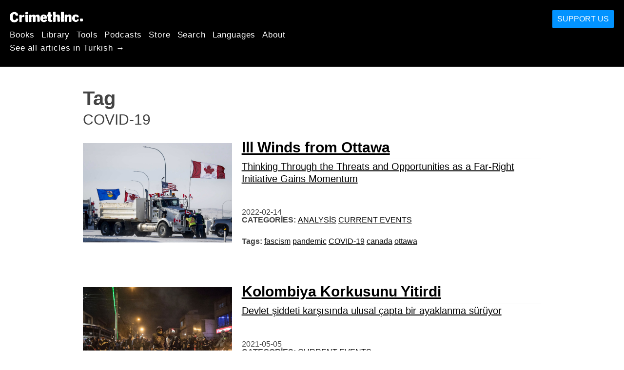

--- FILE ---
content_type: text/html; charset=utf-8
request_url: https://tr.crimethinc.com/tags/covid-19
body_size: 8365
content:
<!DOCTYPE html>
<html dir="ltr" lang="tr" id="page" class="media-mode" prefix="og: http://ogp.me/ns#">
  <head>
    
  <!--
    ********************************************************************************************************
    I support your decision, I believe in change and hope you find just what it is that you are looking for.
    ********************************************************************************************************
  -->

<title>CrimethInc. : COVID-19</title>
<meta charset="utf-8">
<meta http-equiv="X-UA-Compatible" content="IE=edge">
<meta name="viewport" content="width=device-width, initial-scale=1, shrink-to-fit=no">

<link rel="pgpkey" type="application/pgp-keys" href="/key.pub">

<meta name="csrf-param" content="authenticity_token" />
<meta name="csrf-token" content="PVtG9SJw82jC0Ml9BF90xM2RH8dXvvqCS43dgF5OPrMny6vxtNJmte7Ds7Zpt0UacxlK97vA-xtHfhu-_kQKXg" />

<!-- Search engines should use our meta tags for link previews -->
<meta name="robots" content="noydir">
<meta name="robots" content="noodp">

<!-- Chrome, Firefox OS and Opera -->
<meta name="theme-color" content="#000000">
<!-- Safari -->
<meta name="apple-mobile-web-app-status-bar-style" content="black">

<!-- General meta tags -->
<meta name="robots" content="index,follow">
<meta name="application-name" content="CrimethInc. : COVID-19">
<meta name="description" content="CrimethInc. is a decentralized network pledged to anonymous collective action. We strive to reinvent our lives and our world according to the principles of self-determination and mutual aid.">
<meta name="generator" content="CrimethInc. Internet Rube Goldberg Machine 3000">
<meta name="author" content="CrimethInc. Ex-Workers Collective">

<!-- Google Site Verification for WebMaster tools -->
<!-- <meta name="google-site-verification" content="" /> -->

<!-- Social media support: Twitter Cards and Facebook (Open Graph) -->
<meta name="twitter:dnt" content="on">
<meta name="twitter:card" content="summary_large_image">
<meta name="twitter:site" content="@crimethinc">
<meta name="twitter:site:id" content="14884161">
<meta name="twitter:creator" content="@crimethinc">
<meta name="twitter:creator:id" content="14884161">
<meta name="twitter:url" content="https://tr.crimethinc.com/tags/covid-19" property="og:url">
<meta name="twitter:title" content="CrimethInc. ex-Workers’ Collective: Your ticket to a world free of charge" property="og:title">
<meta name="twitter:description" content="CrimethInc. is a decentralized network pledged to anonymous collective action. We strive to reinvent our lives and our world according to the principles of self-determination and mutual aid." property="og:description">
<meta name="twitter:image" content="https://cdn.crimethinc.com/assets/share/crimethinc-site-share.png" property="og:image">
<meta property="og:site_name" content="CrimethInc.">
<meta property="og:type" content="website">

<!-- Feeds: RSS/Atom and JSON Feed -->
    <link rel="alternate" type="application/atom+xml" title="CrimethInc. : COVID-19" href="/tags/covid-19/feed" />


<!-- Canonical URLs -->

<!-- BIO -->
<link rel="me" href="mailto:help@crimethinc.com">
<link rel="author" href="/about" title="About CrimethInc.">

<!-- Site search -->
<link rel="search" type="application/opensearchdescription+xml" href="https://crimethinc.com/opensearch.xml" title="CrimethInc.">

<!-- Sitemap -->
<link rel="home" href="https://crimethinc.com">
<link rel="index" href="https://crimethinc.com/sitemap">

<!-- Browser hints -->
<link rel="dns-prefetch" href="https://assets.crimethinc.com">
<link rel="dns-prefetch" href="https://cdn.crimethinc.com">

  <!-- Fav and touch icons -->
  <link rel="shortcut icon" href="/favicon.ico" type="image/x-icon">
  <link rel="apple-touch-icon icon" href="/apple-touch-icon.png" sizes="180x180" type="image/png">
  <link rel="mask-icon" href="/logo.svg" sizes="any" color="#000000">

  <!-- Windows, IE and Edge -->
  <meta name="msapplication-TileImage" content="/assets/icons/icon-144x144-db990e10839d96d73fbea65084220a931c26303c71b51116e28a827459340b8e.png">
  <meta name="msapplication-TileColor" content="#000000">

  <meta name="msapplication-square70x70logo" content="/assets/icons/icon-150x150-0a640ae0ca69985cea7af37103321d66c4ec512fd14aebb15805c176730611f8.png">
  <meta name="msapplication-square150x150logo" content="/assets/icons/icon-70x70-09272eec03e5a3309fe3d4a6a612dc4a96b64ee3decbcad924e02c28ded9484e.png">
  <meta name="msapplication-wide310x150logo" content="/assets/icons/icon-310x150-9e4aeec27d6e1ffcc8758850e71675f8df9e0304a4f33d47e581beb45220e346.png">
  <meta name="msapplication-square310x310logo" content="/assets/icons/icon-310x310-1729fce0f599a470d45d5eb77482b256c417fc51b6590a5e669bea23437e27c4.png">

  <!-- Icons and stuff for more browsers via manifest.json -->
  <link rel="manifest" href="/manifest.json">


<!-- CSS -->
<link rel="stylesheet" href="/assets/2017-2b8abba6d8a2e79ddf40543b1b6fd3362a3b076d312340bc7b53607b0808a288.css" media="all" />

<style>

</style>





    


  </head>

  <body id="tag">
    
    
    <header class="site-header" id="header">

  <span class="header-logo"><a href="/">CrimethInc.</a></span>

  <nav>
    <ul class="primary-navigation">
      <li class="nav-link"><a href="/books">Books</a></li>
      <li class="nav-link"><a href="/library">Library</a></li>
      <li class="nav-link"><a href="/tools">Tools</a></li>
      <li class="nav-link"><a href="/podcasts">Podcasts</a></li>
      <li class="nav-link"><a href="/store">Store</a></li>
      <li class="nav-link"><a href="/search">Search</a></li>
      <li class="nav-link"><a href="/languages">Languages</a></li>
      <li class="nav-link"><a href="/about">About</a></li>
    </ul>

      <ul>
        <li class="nav-link"><a href="/languages/turkce">See all articles in Turkish →</a></li>
      </ul>
  </nav>

  <a class="button" href="/support">Support Us</a>
</header>



    <main>
      

<header>
  <h1>Tag</h1>
  <h2>COVID-19</h2>
</header>

<div class="h-feed">
  
<div class="articles-list">
      <article class="h-entry">
    <div class="row">
      <div class="column column-one-third">
          <a href="/2022/02/14/ill-winds-from-ottawa-thinking-through-the-threats-and-opportunities-as-a-far-right-initiative-gains-momentum"><img class="u-photo header-image" alt="" src="https://cdn.crimethinc.com/assets/articles/2022/02/14/header.jpg" /></a>
      </div>

      <div class="column column-two-third">
        <header>
          <div class="p-name shadowed">
  <a href='/2022/02/14/ill-winds-from-ottawa-thinking-through-the-threats-and-opportunities-as-a-far-right-initiative-gains-momentum' class='article-titles'>

    <h1 class="p-x-title" id="ill-winds-from-ottawa-thinking-through-the-threats-and-opportunities-as-a-far-right-initiative-gains-momentum">
      Ill Winds from Ottawa
    </h1>

      <span class="screen-reader-only visually-hidden sr-only"> : </span>

      <h2 class="p-x-subtitle">
        Thinking Through the Threats and Opportunities as a Far-Right Initiative Gains Momentum
      </h2>

  </a>
</div>

          

<time class="dt-published" datetime="2022-02-14">
    2022-02-14
</time>


            <div class="categories">
    <b class="badge">Categories:</b>

    <ul>
        <li><a rel="tag" class="p-category" href="/categories/analysis">Analysis</a></li>
        <li><a rel="tag" class="p-category" href="/categories/current-events">Current Events</a></li>
    </ul>
  </div>

            <div class="tags">
    <b class="badge">Tags:</b>

    <ul>
        <li><a rel="tag" class="p-category" href="/tags/fascism">fascism</a></li>
        <li><a rel="tag" class="p-category" href="/tags/pandemic">pandemic</a></li>
        <li><a rel="tag" class="p-category" href="/tags/covid-19">COVID-19</a></li>
        <li><a rel="tag" class="p-category" href="/tags/canada">canada</a></li>
        <li><a rel="tag" class="p-category" href="/tags/ottawa">ottawa</a></li>
    </ul>
  </div>

        </header>
      </div>
    </div>
  </article>

      <article class="h-entry">
    <div class="row">
      <div class="column column-one-third">
          <a href="/2021/05/05/kolombiya-korkusunu-yitirdi-devlet-siddeti-karsisinda-ulusal-capta-bir-ayaklanma-suruyor"><img class="u-photo header-image" alt="" src="https://cdn.crimethinc.com/assets/articles/2021/05/04/header.jpg" /></a>
      </div>

      <div class="column column-two-third">
        <header>
          <div class="p-name shadowed">
  <a href='/2021/05/05/kolombiya-korkusunu-yitirdi-devlet-siddeti-karsisinda-ulusal-capta-bir-ayaklanma-suruyor' class='article-titles'>

    <h1 class="p-x-title" id="kolombiya-korkusunu-yitirdi-devlet-siddeti-karsisinda-ulusal-capta-bir-ayaklanma-suruyor">
      Kolombiya Korkusunu Yitirdi
    </h1>

      <span class="screen-reader-only visually-hidden sr-only"> : </span>

      <h2 class="p-x-subtitle">
        Devlet şiddeti karşısında ulusal çapta bir ayaklanma sürüyor
      </h2>

  </a>
</div>

          

<time class="dt-published" datetime="2021-05-05">
    2021-05-05
</time>


            <div class="categories">
    <b class="badge">Categories:</b>

    <ul>
        <li><a rel="tag" class="p-category" href="/categories/current-events">Current Events</a></li>
    </ul>
  </div>

            <div class="tags">
    <b class="badge">Tags:</b>

    <ul>
        <li><a rel="tag" class="p-category" href="/tags/uprising">Uprising</a></li>
        <li><a rel="tag" class="p-category" href="/tags/covid-19">COVID-19</a></li>
        <li><a rel="tag" class="p-category" href="/tags/colombia">colombia</a></li>
    </ul>
  </div>

        </header>
      </div>
    </div>
  </article>

      <article class="h-entry">
    <div class="row">
      <div class="column column-one-third">
          <a href="/2021/02/22/brazil-epicenter-of-the-virus-of-populism"><img class="u-photo header-image" alt="" src="https://cdn.crimethinc.com/assets/articles/2021/02/21/header.jpg" /></a>
      </div>

      <div class="column column-two-third">
        <header>
          <div class="p-name shadowed">
  <a href='/2021/02/22/brazil-epicenter-of-the-virus-of-populism' class='article-titles'>

    <h1 class="p-x-title" id="brazil-epicenter-of-the-virus-of-populism">
      Brazil: Epicenter of the Virus of Populism
    </h1>

      <span class="screen-reader-only visually-hidden sr-only"> : </span>

      <h2 class="p-x-subtitle">
        A Year of Catastrophe and Resistance
      </h2>

  </a>
</div>

          

<time class="dt-published" datetime="2021-02-22">
    2021-02-22
</time>


            <div class="categories">
    <b class="badge">Categories:</b>

    <ul>
        <li><a rel="tag" class="p-category" href="/categories/analysis">Analysis</a></li>
        <li><a rel="tag" class="p-category" href="/categories/current-events">Current Events</a></li>
    </ul>
  </div>

            <div class="tags">
    <b class="badge">Tags:</b>

    <ul>
        <li><a rel="tag" class="p-category" href="/tags/trump">Trump</a></li>
        <li><a rel="tag" class="p-category" href="/tags/fascism">fascism</a></li>
        <li><a rel="tag" class="p-category" href="/tags/brazil">Brazil</a></li>
        <li><a rel="tag" class="p-category" href="/tags/bolsonaro">Bolsonaro</a></li>
        <li><a rel="tag" class="p-category" href="/tags/anti-fascism">anti-fascism</a></li>
        <li><a rel="tag" class="p-category" href="/tags/covid-19">COVID-19</a></li>
        <li><a rel="tag" class="p-category" href="/tags/populism">populism</a></li>
        <li><a rel="tag" class="p-category" href="/tags/anti-colonialism">anti-colonialism</a></li>
    </ul>
  </div>

        </header>
      </div>
    </div>
  </article>

      <article class="h-entry">
    <div class="row">
      <div class="column column-one-third">
          <a href="/2021/01/19/new-years-notes-from-greece-under-lockdown-december-2020-and-january-2021"><img class="u-photo header-image" alt="" src="https://cdn.crimethinc.com/assets/articles/2021/01/19/header.jpg" /></a>
      </div>

      <div class="column column-two-third">
        <header>
          <div class="p-name shadowed">
  <a href='/2021/01/19/new-years-notes-from-greece-under-lockdown-december-2020-and-january-2021' class='article-titles'>

    <h1 class="p-x-title" id="new-years-notes-from-greece-under-lockdown-december-2020-and-january-2021">
      New Year’s Notes from Greece under Lockdown
    </h1>

      <span class="screen-reader-only visually-hidden sr-only"> : </span>

      <h2 class="p-x-subtitle">
        December 2020 and January 2021
      </h2>

  </a>
</div>

          

<time class="dt-published" datetime="2021-01-19">
    2021-01-19
</time>


            <div class="categories">
    <b class="badge">Categories:</b>

    <ul>
        <li><a rel="tag" class="p-category" href="/categories/current-events">Current Events</a></li>
    </ul>
  </div>

            <div class="tags">
    <b class="badge">Tags:</b>

    <ul>
        <li><a rel="tag" class="p-category" href="/tags/repression">repression</a></li>
        <li><a rel="tag" class="p-category" href="/tags/greece">Greece</a></li>
        <li><a rel="tag" class="p-category" href="/tags/covid-19">COVID-19</a></li>
    </ul>
  </div>

        </header>
      </div>
    </div>
  </article>

      <article class="h-entry">
    <div class="row">
      <div class="column column-one-third">
          <a href="/2020/12/30/2020-in-hindsight-the-year-in-review-including-a-brief-survey-of-our-humble-efforts"><img class="u-photo header-image" alt="" src="https://cdn.crimethinc.com/assets/articles/2020/12/30/header.jpg" /></a>
      </div>

      <div class="column column-two-third">
        <header>
          <div class="p-name shadowed">
  <a href='/2020/12/30/2020-in-hindsight-the-year-in-review-including-a-brief-survey-of-our-humble-efforts' class='article-titles'>

    <h1 class="p-x-title" id="2020-in-hindsight-the-year-in-review-including-a-brief-survey-of-our-humble-efforts">
      2020 in Hindsight: The Year in Review
    </h1>

      <span class="screen-reader-only visually-hidden sr-only"> : </span>

      <h2 class="p-x-subtitle">
        Including a Brief Survey of Our Humble Efforts
      </h2>

  </a>
</div>

          

<time class="dt-published" datetime="2020-12-30">
    2020-12-30
</time>


            <div class="categories">
    <b class="badge">Categories:</b>

    <ul>
        <li><a rel="tag" class="p-category" href="/categories/current-events">Current Events</a></li>
        <li><a rel="tag" class="p-category" href="/categories/history">History</a></li>
        <li><a rel="tag" class="p-category" href="/categories/projects">Projects</a></li>
    </ul>
  </div>

            <div class="tags">
    <b class="badge">Tags:</b>

    <ul>
        <li><a rel="tag" class="p-category" href="/tags/trump">Trump</a></li>
        <li><a rel="tag" class="p-category" href="/tags/pandemic">pandemic</a></li>
        <li><a rel="tag" class="p-category" href="/tags/covid-19">COVID-19</a></li>
        <li><a rel="tag" class="p-category" href="/tags/2020">2020</a></li>
    </ul>
  </div>

        </header>
      </div>
    </div>
  </article>

      <article class="h-entry">
    <div class="row">
      <div class="column column-one-third">
          <a href="/2020/12/01/greece-new-democracy-and-pandemic-opportunism-the-lockdown-resumes"><img class="u-photo header-image" alt="" src="https://cdn.crimethinc.com/assets/articles/2020/12/01/header.jpg" /></a>
      </div>

      <div class="column column-two-third">
        <header>
          <div class="p-name shadowed">
  <a href='/2020/12/01/greece-new-democracy-and-pandemic-opportunism-the-lockdown-resumes' class='article-titles'>

    <h1 class="p-x-title" id="greece-new-democracy-and-pandemic-opportunism-the-lockdown-resumes">
      Greece: New Democracy and Pandemic Opportunism
    </h1>

      <span class="screen-reader-only visually-hidden sr-only"> : </span>

      <h2 class="p-x-subtitle">
        The Lockdown Resumes
      </h2>

  </a>
</div>

          

<time class="dt-published" datetime="2020-12-01">
    2020-12-01
</time>


            <div class="categories">
    <b class="badge">Categories:</b>

    <ul>
        <li><a rel="tag" class="p-category" href="/categories/current-events">Current Events</a></li>
    </ul>
  </div>

            <div class="tags">
    <b class="badge">Tags:</b>

    <ul>
        <li><a rel="tag" class="p-category" href="/tags/repression">repression</a></li>
        <li><a rel="tag" class="p-category" href="/tags/greece">Greece</a></li>
        <li><a rel="tag" class="p-category" href="/tags/insurrection">insurrection</a></li>
        <li><a rel="tag" class="p-category" href="/tags/borders">borders</a></li>
        <li><a rel="tag" class="p-category" href="/tags/athens">Athens</a></li>
        <li><a rel="tag" class="p-category" href="/tags/exarchia">Exarchia</a></li>
        <li><a rel="tag" class="p-category" href="/tags/riot">Riot</a></li>
        <li><a rel="tag" class="p-category" href="/tags/covid-19">COVID-19</a></li>
    </ul>
  </div>

        </header>
      </div>
    </div>
  </article>

      <article class="h-entry">
    <div class="row">
      <div class="column column-one-third">
          <a href="/2020/11/12/second-wave-another-lockdown-another-rebellion-what-the-riots-around-southern-europe-tell-us-about-the-pandemic-and-the-state"><img class="u-photo header-image" alt="" src="https://cdn.crimethinc.com/assets/articles/2020/11/12/header.jpg" /></a>
      </div>

      <div class="column column-two-third">
        <header>
          <div class="p-name shadowed">
  <a href='/2020/11/12/second-wave-another-lockdown-another-rebellion-what-the-riots-around-southern-europe-tell-us-about-the-pandemic-and-the-state' class='article-titles'>

    <h1 class="p-x-title" id="second-wave-another-lockdown-another-rebellion-what-the-riots-around-southern-europe-tell-us-about-the-pandemic-and-the-state">
      Second Wave: Another Lockdown, Another Rebellion
    </h1>

      <span class="screen-reader-only visually-hidden sr-only"> : </span>

      <h2 class="p-x-subtitle">
        What the Riots around Southern Europe Tell Us about the Pandemic and the State
      </h2>

  </a>
</div>

          

<time class="dt-published" datetime="2020-11-12">
    2020-11-12
</time>


            <div class="categories">
    <b class="badge">Categories:</b>

    <ul>
        <li><a rel="tag" class="p-category" href="/categories/analysis">Analysis</a></li>
        <li><a rel="tag" class="p-category" href="/categories/current-events">Current Events</a></li>
    </ul>
  </div>

            <div class="tags">
    <b class="badge">Tags:</b>

    <ul>
        <li><a rel="tag" class="p-category" href="/tags/repression">repression</a></li>
        <li><a rel="tag" class="p-category" href="/tags/spain">Spain</a></li>
        <li><a rel="tag" class="p-category" href="/tags/greece">Greece</a></li>
        <li><a rel="tag" class="p-category" href="/tags/slovenia">Slovenia</a></li>
        <li><a rel="tag" class="p-category" href="/tags/italy">Italy</a></li>
        <li><a rel="tag" class="p-category" href="/tags/the-state">the state</a></li>
        <li><a rel="tag" class="p-category" href="/tags/pandemic">pandemic</a></li>
        <li><a rel="tag" class="p-category" href="/tags/covid-19">COVID-19</a></li>
        <li><a rel="tag" class="p-category" href="/tags/europe">europe</a></li>
    </ul>
  </div>

        </header>
      </div>
    </div>
  </article>

      <article class="h-entry">
    <div class="row">
      <div class="column column-one-third">
          <a href="/2020/10/24/greece-while-the-court-rules-against-golden-dawn-struggle-continues-in-the-streets-we-want-fascism-abolished-not-fascism-judicially-regulated"><img class="u-photo header-image" alt="" src="https://cdn.crimethinc.com/assets/articles/2020/10/24/header.jpg" /></a>
      </div>

      <div class="column column-two-third">
        <header>
          <div class="p-name shadowed">
  <a href='/2020/10/24/greece-while-the-court-rules-against-golden-dawn-struggle-continues-in-the-streets-we-want-fascism-abolished-not-fascism-judicially-regulated' class='article-titles'>

    <h1 class="p-x-title" id="greece-while-the-court-rules-against-golden-dawn-struggle-continues-in-the-streets-we-want-fascism-abolished-not-fascism-judicially-regulated">
      Greece: The Court Ruled against Golden Dawn, but Struggle Continues in the Streets
    </h1>

      <span class="screen-reader-only visually-hidden sr-only"> : </span>

      <h2 class="p-x-subtitle">
        &#8220;We Want Fascism Abolished—Not Judicially Regulated&#8221;
      </h2>

  </a>
</div>

          

<time class="dt-published" datetime="2020-10-24">
    2020-10-24
</time>


            <div class="categories">
    <b class="badge">Categories:</b>

    <ul>
        <li><a rel="tag" class="p-category" href="/categories/current-events">Current Events</a></li>
    </ul>
  </div>

            <div class="tags">
    <b class="badge">Tags:</b>

    <ul>
        <li><a rel="tag" class="p-category" href="/tags/repression">repression</a></li>
        <li><a rel="tag" class="p-category" href="/tags/ecology">ecology</a></li>
        <li><a rel="tag" class="p-category" href="/tags/greece">Greece</a></li>
        <li><a rel="tag" class="p-category" href="/tags/prisoners">Prisoners</a></li>
        <li><a rel="tag" class="p-category" href="/tags/athens">Athens</a></li>
        <li><a rel="tag" class="p-category" href="/tags/exarchia">Exarchia</a></li>
        <li><a rel="tag" class="p-category" href="/tags/pandemic">pandemic</a></li>
        <li><a rel="tag" class="p-category" href="/tags/covid-19">COVID-19</a></li>
    </ul>
  </div>

        </header>
      </div>
    </div>
  </article>

      <article class="h-entry">
    <div class="row">
      <div class="column column-one-third">
          <a href="/2020/10/08/iran-there-is-an-infinite-amount-of-hope-but-not-for-us-an-interview-discussing-the-pandemic-economic-crisis-repression-and-resistance-in-iran"><img class="u-photo header-image" alt="" src="https://cdn.crimethinc.com/assets/articles/2020/10/08/header.jpg" /></a>
      </div>

      <div class="column column-two-third">
        <header>
          <div class="p-name shadowed">
  <a href='/2020/10/08/iran-there-is-an-infinite-amount-of-hope-but-not-for-us-an-interview-discussing-the-pandemic-economic-crisis-repression-and-resistance-in-iran' class='article-titles'>

    <h1 class="p-x-title" id="iran-there-is-an-infinite-amount-of-hope-but-not-for-us-an-interview-discussing-the-pandemic-economic-crisis-repression-and-resistance-in-iran">
      Iran: &#8220;There Is an Infinite Amount of Hope… but Not for Us&#8221;
    </h1>

      <span class="screen-reader-only visually-hidden sr-only"> : </span>

      <h2 class="p-x-subtitle">
        An Interview Discussing the Pandemic, Economic Crisis, Repression, and Resistance in Iran
      </h2>

  </a>
</div>

          

<time class="dt-published" datetime="2020-10-08">
    2020-10-08
</time>


            <div class="categories">
    <b class="badge">Categories:</b>

    <ul>
        <li><a rel="tag" class="p-category" href="/categories/analysis">Analysis</a></li>
        <li><a rel="tag" class="p-category" href="/categories/current-events">Current Events</a></li>
        <li><a rel="tag" class="p-category" href="/categories/history">History</a></li>
    </ul>
  </div>

            <div class="tags">
    <b class="badge">Tags:</b>

    <ul>
        <li><a rel="tag" class="p-category" href="/tags/protest">protest</a></li>
        <li><a rel="tag" class="p-category" href="/tags/resistance">resistance</a></li>
        <li><a rel="tag" class="p-category" href="/tags/capitalism">capitalism</a></li>
        <li><a rel="tag" class="p-category" href="/tags/austerity">austerity</a></li>
        <li><a rel="tag" class="p-category" href="/tags/iran">Iran</a></li>
        <li><a rel="tag" class="p-category" href="/tags/pandemic">pandemic</a></li>
        <li><a rel="tag" class="p-category" href="/tags/covid-19">COVID-19</a></li>
    </ul>
  </div>

        </header>
      </div>
    </div>
  </article>

      <article class="h-entry">
    <div class="row">
      <div class="column column-one-third">
          <a href="/2020/08/18/summer-in-greece-new-democracy-edition"><img class="u-photo header-image" alt="" src="https://cdn.crimethinc.com/assets/articles/2020/08/18/header.jpg" /></a>
      </div>

      <div class="column column-two-third">
        <header>
          <div class="p-name shadowed">
  <a href='/2020/08/18/summer-in-greece-new-democracy-edition' class='article-titles'>

    <h1 class="p-x-title" id="summer-in-greece-new-democracy-edition">
      Summer in Greece: New Democracy Edition
    </h1>


  </a>
</div>

          

<time class="dt-published" datetime="2020-08-18">
    2020-08-18
</time>


            <div class="categories">
    <b class="badge">Categories:</b>

    <ul>
        <li><a rel="tag" class="p-category" href="/categories/current-events">Current Events</a></li>
    </ul>
  </div>

            <div class="tags">
    <b class="badge">Tags:</b>

    <ul>
        <li><a rel="tag" class="p-category" href="/tags/greece">Greece</a></li>
        <li><a rel="tag" class="p-category" href="/tags/athens">Athens</a></li>
        <li><a rel="tag" class="p-category" href="/tags/ecology">ecology</a></li>
        <li><a rel="tag" class="p-category" href="/tags/exarchia">Exarchia</a></li>
        <li><a rel="tag" class="p-category" href="/tags/prisoners">Prisoners</a></li>
        <li><a rel="tag" class="p-category" href="/tags/covid-19">COVID-19</a></li>
        <li><a rel="tag" class="p-category" href="/tags/pandemic">pandemic</a></li>
        <li><a rel="tag" class="p-category" href="/tags/repression">repression</a></li>
    </ul>
  </div>

        </header>
      </div>
    </div>
  </article>

      <article class="h-entry">
    <div class="row">
      <div class="column column-one-third">
          <a href="/2020/07/15/greece-everything-is-coming-to-a-boil-looming-recession-the-ban-on-freedom-of-assembly-and-the-death-of-vassilis-maggos"><img class="u-photo header-image" alt="" src="https://cdn.crimethinc.com/assets/articles/2020/07/15/header.jpg" /></a>
      </div>

      <div class="column column-two-third">
        <header>
          <div class="p-name shadowed">
  <a href='/2020/07/15/greece-everything-is-coming-to-a-boil-looming-recession-the-ban-on-freedom-of-assembly-and-the-death-of-vassilis-maggos' class='article-titles'>

    <h1 class="p-x-title" id="greece-everything-is-coming-to-a-boil-looming-recession-the-ban-on-freedom-of-assembly-and-the-death-of-vassilis-maggos">
      Greece: Everything Is Coming to a Boil
    </h1>

      <span class="screen-reader-only visually-hidden sr-only"> : </span>

      <h2 class="p-x-subtitle">
        Looming Recession, the Ban on Freedom of Assembly, and the Death of Vassilis Maggos 
      </h2>

  </a>
</div>

          

<time class="dt-published" datetime="2020-07-15">
    2020-07-15
</time>


            <div class="categories">
    <b class="badge">Categories:</b>

    <ul>
        <li><a rel="tag" class="p-category" href="/categories/current-events">Current Events</a></li>
    </ul>
  </div>

            <div class="tags">
    <b class="badge">Tags:</b>

    <ul>
        <li><a rel="tag" class="p-category" href="/tags/repression">repression</a></li>
        <li><a rel="tag" class="p-category" href="/tags/ecology">ecology</a></li>
        <li><a rel="tag" class="p-category" href="/tags/greece">Greece</a></li>
        <li><a rel="tag" class="p-category" href="/tags/prisoners">Prisoners</a></li>
        <li><a rel="tag" class="p-category" href="/tags/athens">Athens</a></li>
        <li><a rel="tag" class="p-category" href="/tags/exarchia">Exarchia</a></li>
        <li><a rel="tag" class="p-category" href="/tags/pandemic">pandemic</a></li>
        <li><a rel="tag" class="p-category" href="/tags/covid-19">COVID-19</a></li>
    </ul>
  </div>

        </header>
      </div>
    </div>
  </article>

      <article class="h-entry">
    <div class="row">
      <div class="column column-one-third">
          <a href="/2020/06/22/police-and-covid-19-two-of-a-kind-why-one-nurse-fought-the-police-as-well-as-the-virus"><img class="u-photo header-image" alt="" src="https://cdn.crimethinc.com/assets/articles/2020/06/22/header-b.jpg" /></a>
      </div>

      <div class="column column-two-third">
        <header>
          <div class="p-name shadowed">
  <a href='/2020/06/22/police-and-covid-19-two-of-a-kind-why-one-nurse-fought-the-police-as-well-as-the-virus' class='article-titles'>

    <h1 class="p-x-title" id="police-and-covid-19-two-of-a-kind-why-one-nurse-fought-the-police-as-well-as-the-virus">
      Police and COVID-19: Two of a Kind
    </h1>

      <span class="screen-reader-only visually-hidden sr-only"> : </span>

      <h2 class="p-x-subtitle">
        Why One Nurse Risked Her Life to Fight the Virus and the Police
      </h2>

  </a>
</div>

          

<time class="dt-published" datetime="2020-06-22">
    2020-06-22
</time>


            <div class="categories">
    <b class="badge">Categories:</b>

    <ul>
        <li><a rel="tag" class="p-category" href="/categories/current-events">Current Events</a></li>
    </ul>
  </div>

            <div class="tags">
    <b class="badge">Tags:</b>

    <ul>
        <li><a rel="tag" class="p-category" href="/tags/france">France</a></li>
        <li><a rel="tag" class="p-category" href="/tags/direct-action">direct action</a></li>
        <li><a rel="tag" class="p-category" href="/tags/paris">Paris</a></li>
        <li><a rel="tag" class="p-category" href="/tags/pandemic">pandemic</a></li>
        <li><a rel="tag" class="p-category" href="/tags/covid-19">COVID-19</a></li>
        <li><a rel="tag" class="p-category" href="/tags/healthcare">healthcare</a></li>
        <li><a rel="tag" class="p-category" href="/tags/nurse">nurse</a></li>
        <li><a rel="tag" class="p-category" href="/tags/virus">virus</a></li>
    </ul>
  </div>

        </header>
      </div>
    </div>
  </article>

      <article class="h-entry">
    <div class="row">
      <div class="column column-one-third">
          <a href="/2020/05/15/greece-repression-and-resistance-during-the-pandemic"><img class="u-photo header-image" alt="" src="https://cdn.crimethinc.com/assets/articles/2020/05/14/header.jpg" /></a>
      </div>

      <div class="column column-two-third">
        <header>
          <div class="p-name shadowed">
  <a href='/2020/05/15/greece-repression-and-resistance-during-the-pandemic' class='article-titles'>

    <h1 class="p-x-title" id="greece-repression-and-resistance-during-the-pandemic">
      Greece: Repression and Resistance during the Pandemic
    </h1>


  </a>
</div>

          

<time class="dt-published" datetime="2020-05-15">
    2020-05-15
</time>


            <div class="categories">
    <b class="badge">Categories:</b>

    <ul>
        <li><a rel="tag" class="p-category" href="/categories/current-events">Current Events</a></li>
    </ul>
  </div>

            <div class="tags">
    <b class="badge">Tags:</b>

    <ul>
        <li><a rel="tag" class="p-category" href="/tags/greece">Greece</a></li>
        <li><a rel="tag" class="p-category" href="/tags/athens">Athens</a></li>
        <li><a rel="tag" class="p-category" href="/tags/exarchia">Exarchia</a></li>
        <li><a rel="tag" class="p-category" href="/tags/prisoners">Prisoners</a></li>
        <li><a rel="tag" class="p-category" href="/tags/covid-19">COVID-19</a></li>
        <li><a rel="tag" class="p-category" href="/tags/pandemic">pandemic</a></li>
        <li><a rel="tag" class="p-category" href="/tags/repression">repression</a></li>
    </ul>
  </div>

        </header>
      </div>
    </div>
  </article>

      <article class="h-entry">
    <div class="row">
      <div class="column column-one-third">
          <a href="/2020/03/30/rent-strike-a-strategic-appraisal-of-rent-strikes-throughout-history-and-today"><img class="u-photo header-image" alt="" src="https://cdn.crimethinc.com/assets/articles/2020/03/29/header.jpg" /></a>
      </div>

      <div class="column column-two-third">
        <header>
          <div class="p-name shadowed">
  <a href='/2020/03/30/rent-strike-a-strategic-appraisal-of-rent-strikes-throughout-history-and-today' class='article-titles'>

    <h1 class="p-x-title" id="rent-strike-a-strategic-appraisal-of-rent-strikes-throughout-history-and-today">
      Rent Strike?
    </h1>

      <span class="screen-reader-only visually-hidden sr-only"> : </span>

      <h2 class="p-x-subtitle">
        A Strategic Appraisal of Rent Strikes throughout History—and Today
      </h2>

  </a>
</div>

          

<time class="dt-published" datetime="2020-03-30">
    2020-03-30
</time>


            <div class="categories">
    <b class="badge">Categories:</b>

    <ul>
        <li><a rel="tag" class="p-category" href="/categories/analysis">Analysis</a></li>
        <li><a rel="tag" class="p-category" href="/categories/current-events">Current Events</a></li>
        <li><a rel="tag" class="p-category" href="/categories/history">History</a></li>
    </ul>
  </div>

            <div class="tags">
    <b class="badge">Tags:</b>

    <ul>
        <li><a rel="tag" class="p-category" href="/tags/pandemic">pandemic</a></li>
        <li><a rel="tag" class="p-category" href="/tags/rent-strike">rent strike</a></li>
        <li><a rel="tag" class="p-category" href="/tags/covid-19">COVID-19</a></li>
    </ul>
  </div>

        </header>
      </div>
    </div>
  </article>

</div>

</div>



    </main>

    <footer id="site-footer">
  <div class="footer-sections">
    <nav class="footer-section footer-section-nav">
  <div class="footer-section-container">

    <h1>Site Map</h1>

    <dl>
      <dt class="nav-label nav-label-articles">
        <a href="/library">Articles</a>
        <b><a href="/feed">RSS</a></b>
      </dt>
      <dd>
          <a href="/categories/arts">Arts</a>
          <a href="/categories/adventure">Adventure</a>
          <a href="/categories/analysis">Analysis</a>
          <a href="/categories/current-events">Current Events</a>
          <a href="/categories/history">History</a>
          <a href="/categories/how-to">How To</a>
          <a href="/categories/news">News</a>
          <a href="/categories/technology">Technology</a>
      </dd>

      <dt class="nav-label nav-label-articles">
        <a href="/tools">Tools</a>
      </dt>
      <dd>
          <a href="/zines">Zines</a>
          <a href="/journals">Journals</a>
          <a href="/posters">Posters</a>
          <a href="/stickers">Stickers</a>
          <a href="/videos">Videos</a>
          <a href="/music">Music</a>
          <a href="/logos">Logos</a>
          <a href="/tce">To Change Everything</a>
          <a href="/steal-something-from-work-day">Steal Something from Work Day</a>
      </dd>

      <dt class="nav-label nav-label-books"><a href="/books">Books</a></dt>
      <dd>
          <a href="/books/from-democracy-to-freedom">From Democracy to Freedom</a>
          <a href="/books/contradictionary">Contradictionary</a>
          <a href="/books/work">Work</a>
          <a href="/books/expect-resistance">Expect Resistance</a>
          <a href="/books/recipes-for-disaster">Recipes for Disaster</a>
          <a href="/books/days-of-war-nights-of-love">Days of War Nights of Love</a>
          <a href="/books/no-wall-they-can-build">No Wall They Can Build</a>
          <a href="/books/off-the-map">Off the Map</a>
      </dd>

      <dt class="nav-label nav-label-podcast">
        <a href="/podcasts">Podcast</a>
        <b><a href="/podcast/feed">RSS</a></b>
      </dt>
      <dd>
          <a href="/podcasts/the-ex-worker">The Ex-Worker</a>
          <a href="/podcasts/no-wall-they-can-build">No Wall They can Build</a>
          <a href="/podcasts/the-hotwire">The Hotwire</a>
      </dd>

      <dt class="nav-label nav-label-store"><a href="/store">Store</a></dt>
      <dd>
        <a href="/store">Books, Posters, Stickers, and more…</a>
      </dd>

      <dt class="nav-label nav-label-languages" id="languages"><a href="/languages">Languages</a></dt>
      <dd>
          <a href="/languages/english">English</a>
          <a href="/languages/espa%C3%B1ol">Español</a>
          <a href="/languages/italiano">Italiano</a>
          <a href="/languages/deutsch">Deutsch</a>
          <a href="/languages/fran%C3%A7ais">Français</a>
          <a href="/languages/portugu%C3%AAs-brasileiro">Português Brasileiro</a>
          <a href="/languages/%D1%80%D1%83%D1%81%D1%81%D0%BA%D0%B8%D0%B9">Русский</a>
          <a href="/languages/polski">Polski</a>
          <a href="/languages/suomi">Suomi</a>
          <a href="/languages/%CE%B5%CE%BB%CE%BB%CE%B7%CE%BD%CE%B9%CE%BA%CE%AC">Ελληνικά</a>
          <a href="/languages/%D0%B1%D1%8A%D0%BB%D0%B3%D0%B0%D1%80%D1%81%D0%BA%D0%B8">Български</a>
          <a href="/languages/%E6%97%A5%E6%9C%AC%E8%AA%9E">日本語</a>
          <a href="/languages/bahasa-indonesia">Bahasa Indonesia</a>
          <a href="/languages/%E4%B8%AD%E6%96%87">中文</a>
          <a href="/languages/%C4%8De%C5%A1tina">čeština</a>
          <a href="/languages/magyar">Magyar</a>
          <a href="/languages/%D9%81%D8%A7%D8%B1%D8%B3%DB%8C">فارسی</a>
          <a href="/languages/t%C3%BCrk%C3%A7e">Türkçe</a>
          <a href="/languages/nederlands">Nederlands</a>
          <a href="/languages/euskara">Euskara</a>
          <a href="/languages/srpskohrvatski">Srpskohrvatski</a>
          <a href="/languages/%ED%95%9C%EA%B5%AD%EC%96%B4">한국어</a>
          <a href="/languages/rom%C3%A2n%C4%83">Română</a>
          <a href="/languages/%E0%A6%AC%E0%A6%BE%E0%A6%82%E0%A6%B2%E0%A6%BE">বাংলা</a>
          <a href="/languages/svenska">Svenska</a>
          <a href="/languages/%D8%A7%D9%8E%D9%84%D9%92%D8%B9%D9%8E%D8%B1%D9%8E%D8%A8%D9%90%D9%8A%D9%8E%D9%91%D8%A9%D9%8F%E2%80%8E">اَلْعَرَبِيَّةُ‎</a>
          <a href="/languages/dansk">Dansk</a>
          <a href="/languages/%D7%A2%D6%B4%D7%91%D6%B0%D7%A8%D6%B4%D7%99%D7%AA">עִבְרִית</a>
          <a href="/languages/%E0%B8%A0%E0%B8%B2%E0%B8%A9%E0%B8%B2%E0%B9%84%E0%B8%97%E0%B8%A2">ภาษาไทย</a>
          <a href="/languages/%D1%83%D0%BA%D1%80%D0%B0%D1%97%D0%BD%D1%81%D1%8C%D0%BA%D0%B0-%D0%BC%D0%BE%D0%B2%D0%B0">українська мова</a>
          <a href="/languages/ti%E1%BA%BFng-vi%E1%BB%87t">Tiếng Việt</a>
          <a href="/languages/catal%C3%A0">Català</a>
          <a href="/languages/%DE%8B%DE%A8%DE%88%DE%AC%DE%80%DE%A8">ދިވެހި</a>
          <a href="/languages/gallego">Gallego</a>
          <a href="/languages/kurmanc%C3%AE">Kurmancî</a>
          <a href="/languages/norsk">Norsk</a>
          <a href="/languages/%E1%9C%8F%E1%9C%92%E1%9C%83%E1%9C%85%E1%9C%94-%E1%9C%86%E1%9C%84%E1%9C%8E%E1%9C%93%E1%9C%84%E1%9C%94">ᜏᜒᜃᜅ᜔ ᜆᜄᜎᜓᜄ᜔</a>
      </dd>
    </dl>
  </div>
</nav>

    <div class="footer-section footer-section-about">
  <div class="footer-section-container">

    <div class="about-us">
      <h1 class="about-us-heading">About CrimethInc.</h1>

      <div class="about-us-description">
        <p>CrimethInc. is a rebel alliance—a decentralized network pledged to anonymous collective action—a breakout from the prisons of our age. We strive to reinvent our lives and our world according to the principles of self-determination and mutual aid.</p>

<p>We believe that you should be free to dispose of your limitless potential on your own terms: that no government, market, or ideology should be able to dictate what your life can be. If you agree, <em>let’s do something about it.</em></p>

      </div>

      <p class="about-us-link">
        <a href="/about">More about CrimethInc. →</a>
      </p>
    </div>

    <div class="first-time">
      <div class="first-time-description">
        <p>Is this your first time hearing about CrimethInc.?</p>

      </div>

      <p class="first-time-link">
        <a href="/start">Start here. →</a>
      </p>
    </div>

    <!--
    <div class="support-site">
      <a class="support-site button" href="/support">Support this site</a>
    </div>
    -->

  </div>
</div>

    <div class="footer-section footer-section-contact">
  <div class="footer-section-container">

    <div id="subscribe" class="newsletter-signup">
  <div id="mc_embed_signup"><!-- Begin MailChimp Signup Form -->

    <h1 class="newsletter-signup-label">Email Updates</h1>
    <div class="newsletter-signup-description"><p>Sign up here to receive regular email updates. <em>(Processed by Mailchimp.)</em></p>
</div>

    <form id="mc-embedded-subscribe-form" class="newsletter-signup-form validate" action="//crimethinc.us2.list-manage.com/subscribe/post?u=cb48383602b7373f496e9ba33&amp;amp;id=344714b249" accept-charset="UTF-8" method="post"><input type="hidden" name="authenticity_token" value="BGID-_rGoj4uMTUlJoVTaSomoPM1L5JkS2X1fABRoswRHJTE9Q-8jJ7FrdLOJj8kIT6TWNhPALNLNjhW0bO1Gg" autocomplete="off" />
        <div class="mc-field-group">
          <label class="screen-reader-only form-label" for="mce-EMAIL">What’s your email address?</label>
          <input name="EMAIL" id="mce-EMAIL" placeholder="What’s your email address?" class="simple-field" type="email" />
        </div>

        <div class="mc-field-group">
          <label class="screen-reader-only form-label" for="mce-MMERGE3">You want a lot of emails? Or a little?</label>

          <select name="MMERGE3" class="required" id="mce-MMERGE3">
            <option value="Every little thing. (Many emails)">Every little thing. (Many emails)</option>
            <option value="Just the big stuff! (Fewer emails)">Just the big stuff! (Fewer emails)</option>
          </select>
        </div>

        <div id="mce-responses" class="clear screen-reader-only">
          <div class="response" id="mce-error-response">  </div>
          <div class="response" id="mce-success-response"></div>
        </div>

        <button name="subscribe" type="submit" id="mc-embedded-subscribe">Sign Up</button>

        <!-- real people should not fill this in and expect good things - do not remove this or risk form bot signups-->
        <div id="a-thing-with-an-id" style="position: absolute; left: -5000px;" aria-hidden="true"><input type="text" name="b_cb48383602b7373f496e9ba33_344714b249" tabindex="-1" value="" autocomplete="off"></div>
</form>
  </div><!--End mc_embed_signup-->
</div><!-- #subscribe.newsletter-signup -->

    <div id="social" class="social">
  <h1>Find Us Elsewhere</h1>
  <p>Keep up with our activities on the following additional platforms.</p>


  <ul class="social-links">
      <li class="social-link">
        <a class="link-name-crimethinc-on-mastodon link-domain-todon" target="_blank" rel="me noopener" href="https://todon.eu/@CrimethInc">CrimethInc. on Mastodon</a>
      </li>
      <li class="social-link">
        <a class="link-name-crimethinc-on-facebook link-domain-facebook" target="_blank" rel="me noopener" href="https://facebook.com/To-Change-Everything-103734818122357">Crimethinc. on Facebook</a>
      </li>
      <li class="social-link">
        <a class="link-name-crimethinc-on-instagram link-domain-instagram" target="_blank" rel="me noopener" href="https://instagram.com/crimethincredux">Crimethinc. on Instagram</a>
      </li>
      <li class="social-link">
        <a class="link-name-crimethinc-on-bluesky link-domain-bsky" target="_blank" rel="me noopener" href="https://bsky.app/profile/crimethinc.com">Crimethinc. on Bluesky</a>
      </li>
      <li class="social-link">
        <a class="link-name-crimethinc-on-github link-domain-github" target="_blank" rel="me noopener" href="https://github.com/crimethinc">CrimethInc. on Github</a>
      </li>
      <li class="social-link">
        <a class="link-name-crimethinc-on-tumblr link-domain-tumblr" target="_blank" rel="me noopener" href="https://crimethinc.tumblr.com">CrimethInc. on Tumblr</a>
      </li>
      <li class="social-link">
        <a class="link-name-crimethinc-on-bandcamp link-domain-bandcamp" target="_blank" rel="me noopener" href="https://crimethinc.bandcamp.com">CrimethInc. on Bandcamp</a>
      </li>
      <li class="social-link">
        <a class="link-name-crimethinc-on-telegram link-domain-telegram" target="_blank" rel="me noopener" href="https://t.me/ExWorkers">CrimethInc. on Telegram</a>
      </li>
      <li class="social-link">
        <a class="link-name-crimethinc-on-tiktok link-domain-tiktok" target="_blank" rel="me noopener" href="https://tiktok.com/@crimethinc">Crimethinc. on TikTok</a>
      </li>
      <li class="social-link">
        <a class="link-name-crimethinc-on-peertube link-domain-kolektiva" target="_blank" rel="me noopener" href="https://kolektiva.media/a/crimethinc">CrimethInc. on Peertube</a>
      </li>
      <li class="social-link">
        <a class="link-name-crimethinc-on-youtube link-domain-youtube" target="_blank" rel="me noopener" href="https://youtube.com/@crimethincexworkerscollective">CrimethInc. on YouTube</a>
      </li>
      <li class="social-link">
        <a class="link-name-crimethinc-on-reddit link-domain-reddit" target="_blank" rel="me noopener" href="https://reddit.com/r/CrimethInc">CrimethInc. on Reddit</a>
      </li>
      <li class="social-link">
        <a class="link-name-crimethinccom-articles-rss-feed link-domain-crimethinc" target="_blank" rel="me noopener" href="https://crimethinc.com/feed">CrimethInc.com Articles RSS feed</a>
      </li>
  </ul>

  <form class="article-archives-search-form" action="/search" accept-charset="UTF-8" method="get">
  <label class="screen-reader-only" for="q">Search Archives…</label>
  <input type="search" name="q" id="q" placeholder="Search Archives…" class="simple-field" autocomplete="off" />
</form>
</div>


  </div>
</div>

  </div>


  <div rel="license" class="license">
    <p>Esperanza no espera.</p>
  </div>
</footer>

  </body>
</html>
